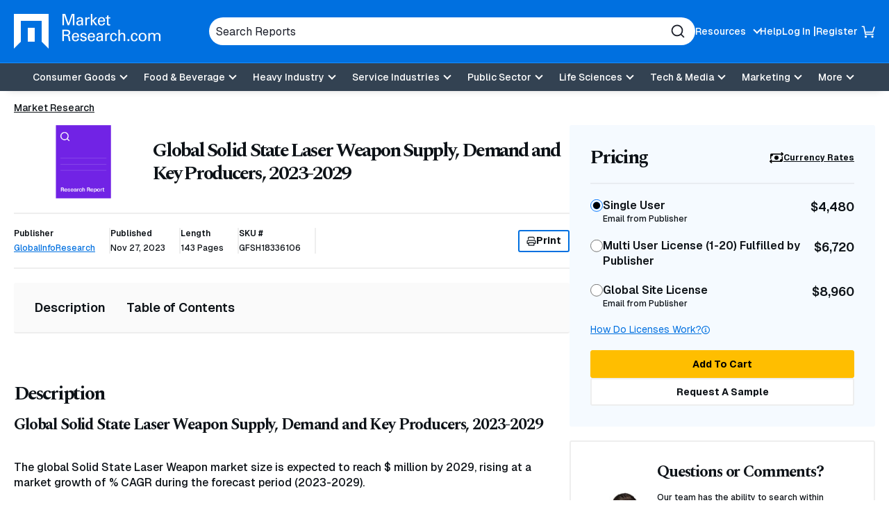

--- FILE ---
content_type: text/html; charset=utf-8
request_url: https://www.google.com/recaptcha/api2/anchor?ar=1&k=6Le_6BsTAAAAAIs1JBRiYcBjIYIwjRTBuU_rn0xQ&co=aHR0cHM6Ly93d3cubWFya2V0cmVzZWFyY2guY29tOjQ0Mw..&hl=en&v=PoyoqOPhxBO7pBk68S4YbpHZ&size=normal&anchor-ms=20000&execute-ms=30000&cb=5l6zt0cxboql
body_size: 49283
content:
<!DOCTYPE HTML><html dir="ltr" lang="en"><head><meta http-equiv="Content-Type" content="text/html; charset=UTF-8">
<meta http-equiv="X-UA-Compatible" content="IE=edge">
<title>reCAPTCHA</title>
<style type="text/css">
/* cyrillic-ext */
@font-face {
  font-family: 'Roboto';
  font-style: normal;
  font-weight: 400;
  font-stretch: 100%;
  src: url(//fonts.gstatic.com/s/roboto/v48/KFO7CnqEu92Fr1ME7kSn66aGLdTylUAMa3GUBHMdazTgWw.woff2) format('woff2');
  unicode-range: U+0460-052F, U+1C80-1C8A, U+20B4, U+2DE0-2DFF, U+A640-A69F, U+FE2E-FE2F;
}
/* cyrillic */
@font-face {
  font-family: 'Roboto';
  font-style: normal;
  font-weight: 400;
  font-stretch: 100%;
  src: url(//fonts.gstatic.com/s/roboto/v48/KFO7CnqEu92Fr1ME7kSn66aGLdTylUAMa3iUBHMdazTgWw.woff2) format('woff2');
  unicode-range: U+0301, U+0400-045F, U+0490-0491, U+04B0-04B1, U+2116;
}
/* greek-ext */
@font-face {
  font-family: 'Roboto';
  font-style: normal;
  font-weight: 400;
  font-stretch: 100%;
  src: url(//fonts.gstatic.com/s/roboto/v48/KFO7CnqEu92Fr1ME7kSn66aGLdTylUAMa3CUBHMdazTgWw.woff2) format('woff2');
  unicode-range: U+1F00-1FFF;
}
/* greek */
@font-face {
  font-family: 'Roboto';
  font-style: normal;
  font-weight: 400;
  font-stretch: 100%;
  src: url(//fonts.gstatic.com/s/roboto/v48/KFO7CnqEu92Fr1ME7kSn66aGLdTylUAMa3-UBHMdazTgWw.woff2) format('woff2');
  unicode-range: U+0370-0377, U+037A-037F, U+0384-038A, U+038C, U+038E-03A1, U+03A3-03FF;
}
/* math */
@font-face {
  font-family: 'Roboto';
  font-style: normal;
  font-weight: 400;
  font-stretch: 100%;
  src: url(//fonts.gstatic.com/s/roboto/v48/KFO7CnqEu92Fr1ME7kSn66aGLdTylUAMawCUBHMdazTgWw.woff2) format('woff2');
  unicode-range: U+0302-0303, U+0305, U+0307-0308, U+0310, U+0312, U+0315, U+031A, U+0326-0327, U+032C, U+032F-0330, U+0332-0333, U+0338, U+033A, U+0346, U+034D, U+0391-03A1, U+03A3-03A9, U+03B1-03C9, U+03D1, U+03D5-03D6, U+03F0-03F1, U+03F4-03F5, U+2016-2017, U+2034-2038, U+203C, U+2040, U+2043, U+2047, U+2050, U+2057, U+205F, U+2070-2071, U+2074-208E, U+2090-209C, U+20D0-20DC, U+20E1, U+20E5-20EF, U+2100-2112, U+2114-2115, U+2117-2121, U+2123-214F, U+2190, U+2192, U+2194-21AE, U+21B0-21E5, U+21F1-21F2, U+21F4-2211, U+2213-2214, U+2216-22FF, U+2308-230B, U+2310, U+2319, U+231C-2321, U+2336-237A, U+237C, U+2395, U+239B-23B7, U+23D0, U+23DC-23E1, U+2474-2475, U+25AF, U+25B3, U+25B7, U+25BD, U+25C1, U+25CA, U+25CC, U+25FB, U+266D-266F, U+27C0-27FF, U+2900-2AFF, U+2B0E-2B11, U+2B30-2B4C, U+2BFE, U+3030, U+FF5B, U+FF5D, U+1D400-1D7FF, U+1EE00-1EEFF;
}
/* symbols */
@font-face {
  font-family: 'Roboto';
  font-style: normal;
  font-weight: 400;
  font-stretch: 100%;
  src: url(//fonts.gstatic.com/s/roboto/v48/KFO7CnqEu92Fr1ME7kSn66aGLdTylUAMaxKUBHMdazTgWw.woff2) format('woff2');
  unicode-range: U+0001-000C, U+000E-001F, U+007F-009F, U+20DD-20E0, U+20E2-20E4, U+2150-218F, U+2190, U+2192, U+2194-2199, U+21AF, U+21E6-21F0, U+21F3, U+2218-2219, U+2299, U+22C4-22C6, U+2300-243F, U+2440-244A, U+2460-24FF, U+25A0-27BF, U+2800-28FF, U+2921-2922, U+2981, U+29BF, U+29EB, U+2B00-2BFF, U+4DC0-4DFF, U+FFF9-FFFB, U+10140-1018E, U+10190-1019C, U+101A0, U+101D0-101FD, U+102E0-102FB, U+10E60-10E7E, U+1D2C0-1D2D3, U+1D2E0-1D37F, U+1F000-1F0FF, U+1F100-1F1AD, U+1F1E6-1F1FF, U+1F30D-1F30F, U+1F315, U+1F31C, U+1F31E, U+1F320-1F32C, U+1F336, U+1F378, U+1F37D, U+1F382, U+1F393-1F39F, U+1F3A7-1F3A8, U+1F3AC-1F3AF, U+1F3C2, U+1F3C4-1F3C6, U+1F3CA-1F3CE, U+1F3D4-1F3E0, U+1F3ED, U+1F3F1-1F3F3, U+1F3F5-1F3F7, U+1F408, U+1F415, U+1F41F, U+1F426, U+1F43F, U+1F441-1F442, U+1F444, U+1F446-1F449, U+1F44C-1F44E, U+1F453, U+1F46A, U+1F47D, U+1F4A3, U+1F4B0, U+1F4B3, U+1F4B9, U+1F4BB, U+1F4BF, U+1F4C8-1F4CB, U+1F4D6, U+1F4DA, U+1F4DF, U+1F4E3-1F4E6, U+1F4EA-1F4ED, U+1F4F7, U+1F4F9-1F4FB, U+1F4FD-1F4FE, U+1F503, U+1F507-1F50B, U+1F50D, U+1F512-1F513, U+1F53E-1F54A, U+1F54F-1F5FA, U+1F610, U+1F650-1F67F, U+1F687, U+1F68D, U+1F691, U+1F694, U+1F698, U+1F6AD, U+1F6B2, U+1F6B9-1F6BA, U+1F6BC, U+1F6C6-1F6CF, U+1F6D3-1F6D7, U+1F6E0-1F6EA, U+1F6F0-1F6F3, U+1F6F7-1F6FC, U+1F700-1F7FF, U+1F800-1F80B, U+1F810-1F847, U+1F850-1F859, U+1F860-1F887, U+1F890-1F8AD, U+1F8B0-1F8BB, U+1F8C0-1F8C1, U+1F900-1F90B, U+1F93B, U+1F946, U+1F984, U+1F996, U+1F9E9, U+1FA00-1FA6F, U+1FA70-1FA7C, U+1FA80-1FA89, U+1FA8F-1FAC6, U+1FACE-1FADC, U+1FADF-1FAE9, U+1FAF0-1FAF8, U+1FB00-1FBFF;
}
/* vietnamese */
@font-face {
  font-family: 'Roboto';
  font-style: normal;
  font-weight: 400;
  font-stretch: 100%;
  src: url(//fonts.gstatic.com/s/roboto/v48/KFO7CnqEu92Fr1ME7kSn66aGLdTylUAMa3OUBHMdazTgWw.woff2) format('woff2');
  unicode-range: U+0102-0103, U+0110-0111, U+0128-0129, U+0168-0169, U+01A0-01A1, U+01AF-01B0, U+0300-0301, U+0303-0304, U+0308-0309, U+0323, U+0329, U+1EA0-1EF9, U+20AB;
}
/* latin-ext */
@font-face {
  font-family: 'Roboto';
  font-style: normal;
  font-weight: 400;
  font-stretch: 100%;
  src: url(//fonts.gstatic.com/s/roboto/v48/KFO7CnqEu92Fr1ME7kSn66aGLdTylUAMa3KUBHMdazTgWw.woff2) format('woff2');
  unicode-range: U+0100-02BA, U+02BD-02C5, U+02C7-02CC, U+02CE-02D7, U+02DD-02FF, U+0304, U+0308, U+0329, U+1D00-1DBF, U+1E00-1E9F, U+1EF2-1EFF, U+2020, U+20A0-20AB, U+20AD-20C0, U+2113, U+2C60-2C7F, U+A720-A7FF;
}
/* latin */
@font-face {
  font-family: 'Roboto';
  font-style: normal;
  font-weight: 400;
  font-stretch: 100%;
  src: url(//fonts.gstatic.com/s/roboto/v48/KFO7CnqEu92Fr1ME7kSn66aGLdTylUAMa3yUBHMdazQ.woff2) format('woff2');
  unicode-range: U+0000-00FF, U+0131, U+0152-0153, U+02BB-02BC, U+02C6, U+02DA, U+02DC, U+0304, U+0308, U+0329, U+2000-206F, U+20AC, U+2122, U+2191, U+2193, U+2212, U+2215, U+FEFF, U+FFFD;
}
/* cyrillic-ext */
@font-face {
  font-family: 'Roboto';
  font-style: normal;
  font-weight: 500;
  font-stretch: 100%;
  src: url(//fonts.gstatic.com/s/roboto/v48/KFO7CnqEu92Fr1ME7kSn66aGLdTylUAMa3GUBHMdazTgWw.woff2) format('woff2');
  unicode-range: U+0460-052F, U+1C80-1C8A, U+20B4, U+2DE0-2DFF, U+A640-A69F, U+FE2E-FE2F;
}
/* cyrillic */
@font-face {
  font-family: 'Roboto';
  font-style: normal;
  font-weight: 500;
  font-stretch: 100%;
  src: url(//fonts.gstatic.com/s/roboto/v48/KFO7CnqEu92Fr1ME7kSn66aGLdTylUAMa3iUBHMdazTgWw.woff2) format('woff2');
  unicode-range: U+0301, U+0400-045F, U+0490-0491, U+04B0-04B1, U+2116;
}
/* greek-ext */
@font-face {
  font-family: 'Roboto';
  font-style: normal;
  font-weight: 500;
  font-stretch: 100%;
  src: url(//fonts.gstatic.com/s/roboto/v48/KFO7CnqEu92Fr1ME7kSn66aGLdTylUAMa3CUBHMdazTgWw.woff2) format('woff2');
  unicode-range: U+1F00-1FFF;
}
/* greek */
@font-face {
  font-family: 'Roboto';
  font-style: normal;
  font-weight: 500;
  font-stretch: 100%;
  src: url(//fonts.gstatic.com/s/roboto/v48/KFO7CnqEu92Fr1ME7kSn66aGLdTylUAMa3-UBHMdazTgWw.woff2) format('woff2');
  unicode-range: U+0370-0377, U+037A-037F, U+0384-038A, U+038C, U+038E-03A1, U+03A3-03FF;
}
/* math */
@font-face {
  font-family: 'Roboto';
  font-style: normal;
  font-weight: 500;
  font-stretch: 100%;
  src: url(//fonts.gstatic.com/s/roboto/v48/KFO7CnqEu92Fr1ME7kSn66aGLdTylUAMawCUBHMdazTgWw.woff2) format('woff2');
  unicode-range: U+0302-0303, U+0305, U+0307-0308, U+0310, U+0312, U+0315, U+031A, U+0326-0327, U+032C, U+032F-0330, U+0332-0333, U+0338, U+033A, U+0346, U+034D, U+0391-03A1, U+03A3-03A9, U+03B1-03C9, U+03D1, U+03D5-03D6, U+03F0-03F1, U+03F4-03F5, U+2016-2017, U+2034-2038, U+203C, U+2040, U+2043, U+2047, U+2050, U+2057, U+205F, U+2070-2071, U+2074-208E, U+2090-209C, U+20D0-20DC, U+20E1, U+20E5-20EF, U+2100-2112, U+2114-2115, U+2117-2121, U+2123-214F, U+2190, U+2192, U+2194-21AE, U+21B0-21E5, U+21F1-21F2, U+21F4-2211, U+2213-2214, U+2216-22FF, U+2308-230B, U+2310, U+2319, U+231C-2321, U+2336-237A, U+237C, U+2395, U+239B-23B7, U+23D0, U+23DC-23E1, U+2474-2475, U+25AF, U+25B3, U+25B7, U+25BD, U+25C1, U+25CA, U+25CC, U+25FB, U+266D-266F, U+27C0-27FF, U+2900-2AFF, U+2B0E-2B11, U+2B30-2B4C, U+2BFE, U+3030, U+FF5B, U+FF5D, U+1D400-1D7FF, U+1EE00-1EEFF;
}
/* symbols */
@font-face {
  font-family: 'Roboto';
  font-style: normal;
  font-weight: 500;
  font-stretch: 100%;
  src: url(//fonts.gstatic.com/s/roboto/v48/KFO7CnqEu92Fr1ME7kSn66aGLdTylUAMaxKUBHMdazTgWw.woff2) format('woff2');
  unicode-range: U+0001-000C, U+000E-001F, U+007F-009F, U+20DD-20E0, U+20E2-20E4, U+2150-218F, U+2190, U+2192, U+2194-2199, U+21AF, U+21E6-21F0, U+21F3, U+2218-2219, U+2299, U+22C4-22C6, U+2300-243F, U+2440-244A, U+2460-24FF, U+25A0-27BF, U+2800-28FF, U+2921-2922, U+2981, U+29BF, U+29EB, U+2B00-2BFF, U+4DC0-4DFF, U+FFF9-FFFB, U+10140-1018E, U+10190-1019C, U+101A0, U+101D0-101FD, U+102E0-102FB, U+10E60-10E7E, U+1D2C0-1D2D3, U+1D2E0-1D37F, U+1F000-1F0FF, U+1F100-1F1AD, U+1F1E6-1F1FF, U+1F30D-1F30F, U+1F315, U+1F31C, U+1F31E, U+1F320-1F32C, U+1F336, U+1F378, U+1F37D, U+1F382, U+1F393-1F39F, U+1F3A7-1F3A8, U+1F3AC-1F3AF, U+1F3C2, U+1F3C4-1F3C6, U+1F3CA-1F3CE, U+1F3D4-1F3E0, U+1F3ED, U+1F3F1-1F3F3, U+1F3F5-1F3F7, U+1F408, U+1F415, U+1F41F, U+1F426, U+1F43F, U+1F441-1F442, U+1F444, U+1F446-1F449, U+1F44C-1F44E, U+1F453, U+1F46A, U+1F47D, U+1F4A3, U+1F4B0, U+1F4B3, U+1F4B9, U+1F4BB, U+1F4BF, U+1F4C8-1F4CB, U+1F4D6, U+1F4DA, U+1F4DF, U+1F4E3-1F4E6, U+1F4EA-1F4ED, U+1F4F7, U+1F4F9-1F4FB, U+1F4FD-1F4FE, U+1F503, U+1F507-1F50B, U+1F50D, U+1F512-1F513, U+1F53E-1F54A, U+1F54F-1F5FA, U+1F610, U+1F650-1F67F, U+1F687, U+1F68D, U+1F691, U+1F694, U+1F698, U+1F6AD, U+1F6B2, U+1F6B9-1F6BA, U+1F6BC, U+1F6C6-1F6CF, U+1F6D3-1F6D7, U+1F6E0-1F6EA, U+1F6F0-1F6F3, U+1F6F7-1F6FC, U+1F700-1F7FF, U+1F800-1F80B, U+1F810-1F847, U+1F850-1F859, U+1F860-1F887, U+1F890-1F8AD, U+1F8B0-1F8BB, U+1F8C0-1F8C1, U+1F900-1F90B, U+1F93B, U+1F946, U+1F984, U+1F996, U+1F9E9, U+1FA00-1FA6F, U+1FA70-1FA7C, U+1FA80-1FA89, U+1FA8F-1FAC6, U+1FACE-1FADC, U+1FADF-1FAE9, U+1FAF0-1FAF8, U+1FB00-1FBFF;
}
/* vietnamese */
@font-face {
  font-family: 'Roboto';
  font-style: normal;
  font-weight: 500;
  font-stretch: 100%;
  src: url(//fonts.gstatic.com/s/roboto/v48/KFO7CnqEu92Fr1ME7kSn66aGLdTylUAMa3OUBHMdazTgWw.woff2) format('woff2');
  unicode-range: U+0102-0103, U+0110-0111, U+0128-0129, U+0168-0169, U+01A0-01A1, U+01AF-01B0, U+0300-0301, U+0303-0304, U+0308-0309, U+0323, U+0329, U+1EA0-1EF9, U+20AB;
}
/* latin-ext */
@font-face {
  font-family: 'Roboto';
  font-style: normal;
  font-weight: 500;
  font-stretch: 100%;
  src: url(//fonts.gstatic.com/s/roboto/v48/KFO7CnqEu92Fr1ME7kSn66aGLdTylUAMa3KUBHMdazTgWw.woff2) format('woff2');
  unicode-range: U+0100-02BA, U+02BD-02C5, U+02C7-02CC, U+02CE-02D7, U+02DD-02FF, U+0304, U+0308, U+0329, U+1D00-1DBF, U+1E00-1E9F, U+1EF2-1EFF, U+2020, U+20A0-20AB, U+20AD-20C0, U+2113, U+2C60-2C7F, U+A720-A7FF;
}
/* latin */
@font-face {
  font-family: 'Roboto';
  font-style: normal;
  font-weight: 500;
  font-stretch: 100%;
  src: url(//fonts.gstatic.com/s/roboto/v48/KFO7CnqEu92Fr1ME7kSn66aGLdTylUAMa3yUBHMdazQ.woff2) format('woff2');
  unicode-range: U+0000-00FF, U+0131, U+0152-0153, U+02BB-02BC, U+02C6, U+02DA, U+02DC, U+0304, U+0308, U+0329, U+2000-206F, U+20AC, U+2122, U+2191, U+2193, U+2212, U+2215, U+FEFF, U+FFFD;
}
/* cyrillic-ext */
@font-face {
  font-family: 'Roboto';
  font-style: normal;
  font-weight: 900;
  font-stretch: 100%;
  src: url(//fonts.gstatic.com/s/roboto/v48/KFO7CnqEu92Fr1ME7kSn66aGLdTylUAMa3GUBHMdazTgWw.woff2) format('woff2');
  unicode-range: U+0460-052F, U+1C80-1C8A, U+20B4, U+2DE0-2DFF, U+A640-A69F, U+FE2E-FE2F;
}
/* cyrillic */
@font-face {
  font-family: 'Roboto';
  font-style: normal;
  font-weight: 900;
  font-stretch: 100%;
  src: url(//fonts.gstatic.com/s/roboto/v48/KFO7CnqEu92Fr1ME7kSn66aGLdTylUAMa3iUBHMdazTgWw.woff2) format('woff2');
  unicode-range: U+0301, U+0400-045F, U+0490-0491, U+04B0-04B1, U+2116;
}
/* greek-ext */
@font-face {
  font-family: 'Roboto';
  font-style: normal;
  font-weight: 900;
  font-stretch: 100%;
  src: url(//fonts.gstatic.com/s/roboto/v48/KFO7CnqEu92Fr1ME7kSn66aGLdTylUAMa3CUBHMdazTgWw.woff2) format('woff2');
  unicode-range: U+1F00-1FFF;
}
/* greek */
@font-face {
  font-family: 'Roboto';
  font-style: normal;
  font-weight: 900;
  font-stretch: 100%;
  src: url(//fonts.gstatic.com/s/roboto/v48/KFO7CnqEu92Fr1ME7kSn66aGLdTylUAMa3-UBHMdazTgWw.woff2) format('woff2');
  unicode-range: U+0370-0377, U+037A-037F, U+0384-038A, U+038C, U+038E-03A1, U+03A3-03FF;
}
/* math */
@font-face {
  font-family: 'Roboto';
  font-style: normal;
  font-weight: 900;
  font-stretch: 100%;
  src: url(//fonts.gstatic.com/s/roboto/v48/KFO7CnqEu92Fr1ME7kSn66aGLdTylUAMawCUBHMdazTgWw.woff2) format('woff2');
  unicode-range: U+0302-0303, U+0305, U+0307-0308, U+0310, U+0312, U+0315, U+031A, U+0326-0327, U+032C, U+032F-0330, U+0332-0333, U+0338, U+033A, U+0346, U+034D, U+0391-03A1, U+03A3-03A9, U+03B1-03C9, U+03D1, U+03D5-03D6, U+03F0-03F1, U+03F4-03F5, U+2016-2017, U+2034-2038, U+203C, U+2040, U+2043, U+2047, U+2050, U+2057, U+205F, U+2070-2071, U+2074-208E, U+2090-209C, U+20D0-20DC, U+20E1, U+20E5-20EF, U+2100-2112, U+2114-2115, U+2117-2121, U+2123-214F, U+2190, U+2192, U+2194-21AE, U+21B0-21E5, U+21F1-21F2, U+21F4-2211, U+2213-2214, U+2216-22FF, U+2308-230B, U+2310, U+2319, U+231C-2321, U+2336-237A, U+237C, U+2395, U+239B-23B7, U+23D0, U+23DC-23E1, U+2474-2475, U+25AF, U+25B3, U+25B7, U+25BD, U+25C1, U+25CA, U+25CC, U+25FB, U+266D-266F, U+27C0-27FF, U+2900-2AFF, U+2B0E-2B11, U+2B30-2B4C, U+2BFE, U+3030, U+FF5B, U+FF5D, U+1D400-1D7FF, U+1EE00-1EEFF;
}
/* symbols */
@font-face {
  font-family: 'Roboto';
  font-style: normal;
  font-weight: 900;
  font-stretch: 100%;
  src: url(//fonts.gstatic.com/s/roboto/v48/KFO7CnqEu92Fr1ME7kSn66aGLdTylUAMaxKUBHMdazTgWw.woff2) format('woff2');
  unicode-range: U+0001-000C, U+000E-001F, U+007F-009F, U+20DD-20E0, U+20E2-20E4, U+2150-218F, U+2190, U+2192, U+2194-2199, U+21AF, U+21E6-21F0, U+21F3, U+2218-2219, U+2299, U+22C4-22C6, U+2300-243F, U+2440-244A, U+2460-24FF, U+25A0-27BF, U+2800-28FF, U+2921-2922, U+2981, U+29BF, U+29EB, U+2B00-2BFF, U+4DC0-4DFF, U+FFF9-FFFB, U+10140-1018E, U+10190-1019C, U+101A0, U+101D0-101FD, U+102E0-102FB, U+10E60-10E7E, U+1D2C0-1D2D3, U+1D2E0-1D37F, U+1F000-1F0FF, U+1F100-1F1AD, U+1F1E6-1F1FF, U+1F30D-1F30F, U+1F315, U+1F31C, U+1F31E, U+1F320-1F32C, U+1F336, U+1F378, U+1F37D, U+1F382, U+1F393-1F39F, U+1F3A7-1F3A8, U+1F3AC-1F3AF, U+1F3C2, U+1F3C4-1F3C6, U+1F3CA-1F3CE, U+1F3D4-1F3E0, U+1F3ED, U+1F3F1-1F3F3, U+1F3F5-1F3F7, U+1F408, U+1F415, U+1F41F, U+1F426, U+1F43F, U+1F441-1F442, U+1F444, U+1F446-1F449, U+1F44C-1F44E, U+1F453, U+1F46A, U+1F47D, U+1F4A3, U+1F4B0, U+1F4B3, U+1F4B9, U+1F4BB, U+1F4BF, U+1F4C8-1F4CB, U+1F4D6, U+1F4DA, U+1F4DF, U+1F4E3-1F4E6, U+1F4EA-1F4ED, U+1F4F7, U+1F4F9-1F4FB, U+1F4FD-1F4FE, U+1F503, U+1F507-1F50B, U+1F50D, U+1F512-1F513, U+1F53E-1F54A, U+1F54F-1F5FA, U+1F610, U+1F650-1F67F, U+1F687, U+1F68D, U+1F691, U+1F694, U+1F698, U+1F6AD, U+1F6B2, U+1F6B9-1F6BA, U+1F6BC, U+1F6C6-1F6CF, U+1F6D3-1F6D7, U+1F6E0-1F6EA, U+1F6F0-1F6F3, U+1F6F7-1F6FC, U+1F700-1F7FF, U+1F800-1F80B, U+1F810-1F847, U+1F850-1F859, U+1F860-1F887, U+1F890-1F8AD, U+1F8B0-1F8BB, U+1F8C0-1F8C1, U+1F900-1F90B, U+1F93B, U+1F946, U+1F984, U+1F996, U+1F9E9, U+1FA00-1FA6F, U+1FA70-1FA7C, U+1FA80-1FA89, U+1FA8F-1FAC6, U+1FACE-1FADC, U+1FADF-1FAE9, U+1FAF0-1FAF8, U+1FB00-1FBFF;
}
/* vietnamese */
@font-face {
  font-family: 'Roboto';
  font-style: normal;
  font-weight: 900;
  font-stretch: 100%;
  src: url(//fonts.gstatic.com/s/roboto/v48/KFO7CnqEu92Fr1ME7kSn66aGLdTylUAMa3OUBHMdazTgWw.woff2) format('woff2');
  unicode-range: U+0102-0103, U+0110-0111, U+0128-0129, U+0168-0169, U+01A0-01A1, U+01AF-01B0, U+0300-0301, U+0303-0304, U+0308-0309, U+0323, U+0329, U+1EA0-1EF9, U+20AB;
}
/* latin-ext */
@font-face {
  font-family: 'Roboto';
  font-style: normal;
  font-weight: 900;
  font-stretch: 100%;
  src: url(//fonts.gstatic.com/s/roboto/v48/KFO7CnqEu92Fr1ME7kSn66aGLdTylUAMa3KUBHMdazTgWw.woff2) format('woff2');
  unicode-range: U+0100-02BA, U+02BD-02C5, U+02C7-02CC, U+02CE-02D7, U+02DD-02FF, U+0304, U+0308, U+0329, U+1D00-1DBF, U+1E00-1E9F, U+1EF2-1EFF, U+2020, U+20A0-20AB, U+20AD-20C0, U+2113, U+2C60-2C7F, U+A720-A7FF;
}
/* latin */
@font-face {
  font-family: 'Roboto';
  font-style: normal;
  font-weight: 900;
  font-stretch: 100%;
  src: url(//fonts.gstatic.com/s/roboto/v48/KFO7CnqEu92Fr1ME7kSn66aGLdTylUAMa3yUBHMdazQ.woff2) format('woff2');
  unicode-range: U+0000-00FF, U+0131, U+0152-0153, U+02BB-02BC, U+02C6, U+02DA, U+02DC, U+0304, U+0308, U+0329, U+2000-206F, U+20AC, U+2122, U+2191, U+2193, U+2212, U+2215, U+FEFF, U+FFFD;
}

</style>
<link rel="stylesheet" type="text/css" href="https://www.gstatic.com/recaptcha/releases/PoyoqOPhxBO7pBk68S4YbpHZ/styles__ltr.css">
<script nonce="H-mLK2Uj_Czh6U_fx_ko6A" type="text/javascript">window['__recaptcha_api'] = 'https://www.google.com/recaptcha/api2/';</script>
<script type="text/javascript" src="https://www.gstatic.com/recaptcha/releases/PoyoqOPhxBO7pBk68S4YbpHZ/recaptcha__en.js" nonce="H-mLK2Uj_Czh6U_fx_ko6A">
      
    </script></head>
<body><div id="rc-anchor-alert" class="rc-anchor-alert"></div>
<input type="hidden" id="recaptcha-token" value="[base64]">
<script type="text/javascript" nonce="H-mLK2Uj_Czh6U_fx_ko6A">
      recaptcha.anchor.Main.init("[\x22ainput\x22,[\x22bgdata\x22,\x22\x22,\[base64]/[base64]/bmV3IFpbdF0obVswXSk6Sz09Mj9uZXcgWlt0XShtWzBdLG1bMV0pOks9PTM/bmV3IFpbdF0obVswXSxtWzFdLG1bMl0pOks9PTQ/[base64]/[base64]/[base64]/[base64]/[base64]/[base64]/[base64]/[base64]/[base64]/[base64]/[base64]/[base64]/[base64]/[base64]\\u003d\\u003d\x22,\[base64]\\u003d\x22,\x22ajTCkMOBwo3DrEXDnsKdwoREw7rDsMOeKcKCw60Qw5PDucOCaMKrAcKLw7/[base64]/GMOxwpTCpHXCkcO1dsOJJ2LDpSAZw4nCol/DvEY8w6FzQx9yeQtAw4ZGXzVow6DDug1MMcO9a8KnBT5BLBLDk8K0wrhDwqTDv34Qwp7CgjZ7GcKVVsKwTnrCqGPDhsKNAcKLwrvDmcOGD8KVYMKvOycyw7N8wp/CmTpBfcOUwrA8wojCncKMHxTDtcOUwrlHEWTClBt9wrbDkWLDkMOkKsOaTcOffMOIFCHDkUwhCcKnVMO5wqrDjWxNLMONwoNSBgzCj8OhwpbDk8O/LFFjwrfCkE/DtjgHw5Ykw7ZXwqnCkhgOw54OwpZnw6TCjsKCwrtdGwN0IH0SL2TCt2rCmsOEwqBWw5pVBcO6wr1/SAJYw4EKw7XDj8K2wpRXDmLDr8KQJcObY8Kpw6DCmMO5OH/DtS0aEMKFbsO0wpzCuncMFjgqJ8O/R8KtO8KWwptmwo/CkMKRIRPCpMKXwot0woILw7rCqHoIw7suXxs8w7zCtl0nBWcbw7HDoXwJa23DrcOmRyfDhMOqwoAZw5VVcMOLfCNJX8OIA1dMw5VmwrQJw7DDlcOkwrwHKStXwoVgO8Orwp/Cgm1FRARAw6cvF3rCucKuwptKwpYBwpHDs8KWw7kvwpphwrDDtsKOw5rCnlXDs8KaXDFlC2dxwoZtwpB2U8OFw6TDklUOEgzDlsKxwpJdwrwSRsKsw6tgfW7Ckz1twp0jwqvCtjHDliknw53Dr3zCtyHCqcOVw7o+OTw4w61tPMKgYcKJw6HCoF7CsyTCuS/DnsORw73DgcKaX8OtFcO/w4JEwo0WLXhXa8OkK8OHwpsqU05sDWw/asKnJWl0YhzDh8KDwqYgwo4KKQfDvMOKR8OZFMKpw6jDq8KPHA9Sw7TCuyxswo1PMMK8TsKgwrvCpmPCv8OQXcK6wqFPdx/Ds8O8w7Z/[base64]/[base64]/DkH5SbMKfT8ODaHR/ccOWw7c4wqojEUHDicO2fgpKBsKTwpbCpDJ5w59QDFoTZVLCgTrDkMKIwpbDn8OcKD/[base64]/DgWoqw4vCgyQdPcOPwrdXw4/DgcOFw7PCjMKNccOewpPDjl8vw71Lw4xIX8KYOMK0w442CsOvwrQmwolAbsKVwogXGC3DscOXwpA4w747QsK+f8ORwrTCiMO7Yi54ViXClF/CvhLDscOgBcOnw4jDrMOZMARcOD/Di1lVEQ4jKcKww7hrwoclVjBCGsOMw5wLe8OEw4xVSMK7woM+w7vCg3zCpxRwT8KSwo/CvcK8w4bDhsOiw6PDjsKnw5/[base64]/CosOdw7Icw4zDu8KJw4rDtWdEXnLCrCUlwpvDp8OYMB7Cu8O0S8KbIcOUwp/DqypEwofCtHcuPmXDjcOGZkhrRykZwpdVw5VcGsKoX8KcTQktNynCq8KqVhkJwo8nw5ZGOcOna3cEwrzDvCRjw4XCtVBLwpnCksKhUjtCYWE0NSMwwqbDksOMwpNqwpLDu2TDr8KjJMKZBk/Dv8KGe8OUwrLDlxPCs8O2EcK0akPCiCfDjMOQJSPChgfDnMKWcsOsNgg0YGIUBCjCisKlw60CwpN9Bjdtw5rCgcK0w4rCsMK4wpnDkXI7fMO3YiLChRYaw6TCpcOxEcOzwofCvFPDl8KXwqUlQsO/wrnCssOhWRlPc8KWwrjDoXEeYB9xw5rCkMONw68GdRvCicKdw5/DpcKOwpPCjBo8w5VLwq3DhjzDnMOOWl1zJ2EFw61kb8KRw5QpTWLDisOPwrfDtgF4F8KKHsOcw4gaw5U0JcOOEx3DtSo9IsKTw75dw44EeHM7w4A4Yg7CqhzDosOBwoZRGMKPTGvDncOAw5zCuwnCl8Oxw4vCpsOsXcOkIk3CmcO/w7DCgBUtYWXDo0zDmzvCrcKafgZxW8KTYcOfHC17BCkUwqleSRPCrVJdP3hrL8OYcR/[base64]/DnijCkMOAAgERw5M+PkZew4TDkMOVI0TCm2ovUcKyOcKaD8KLTcOEwoxOwpfChQs4IGHDslDDll/DgztPV8KjwoBxDMOfJXcJwp/[base64]/DtMO6TMO1w6FrDgo6RFLDqsO/bG3Dn2Npfxd0Ag/CqX/Cp8OyL8O9PcOQCFfDvWvClh/DiAhjwog+GsOOGcOew6/CiXcQFEbCm8KGazNDw5MtwqIAwqVkWBovwqkUCFvCoBrCkEJbw4bCvsKMwp8bw6DDrcO9RncXTcKDUMOUwrpwbcO7w5xEJV8/[base64]/[base64]/DgMKDYMKNCERtZCgRKcKlwrrCl27CpsOFF8Ofw4PCgEXDnsOXwpI9w4Mpw6AcBsKkABnDg8K2w5bCpMOcw688w7MpLwbCsXYbRcOPw7bCv33DocKcd8OnN8ORw5t+w6/DvQHDlkp2fcKvXcOrNUd9MsKuYsOywoQ1acOgYlfDncK9w4bDu8KRW17DoFdRfsKBMV/DscODw5Abw5dvOHclSsK/KcKXw4HCocKLw4vCtcOjw53Cr0PDsMO4w5xtAyDCvBbCvcO9XMOyw6HCjFJew7HDsxhXwrfDqXzDvhc8ecONwogaw6pJwoDDpMOfw7TDpi1eRH3Dt8K/XRoQVMK0wrQITmLDicOkwoTCnEZpw7cpS38xwqQbw4TCn8KGwpwAwqrCpcK0w65jwr1hwrFBLBzDsj5MYyxtwpQJYl1IGMKNwqfDsiN3SlFkwqTDlsKYdBooBwUfwqjDj8Oew7HCh8O9woYww5DDt8OjwoRQesKmw5/[base64]/wrHDt8OAACoeViszw5Yaw6VAIsOUXMK9wox2CcOLw7Aow4JQw5LCnHE9w6Qiw6EqMXg3worCrg5uR8O4w5p2w6oIw7dxY8OXw4rDvMKPw4V2U8O3NmvDqnLDrcOTwqTCs0vCumfDpsKQw6bCkSfDpgXDljjCscK2w5nCrcKeB8Kjw5V8O8K7O8OjEsK/fsONwp1Nw4JCw5XCkcK0w4NnEcKEw7jDuDBgfsKrw7pnwooyw4Zrw7QwUcKNFMOGWcO/KjQKaQY4WgHDtwjDv8OdEMOPwoNrbSUjO8KEwr/CoTXChH0QL8O7wq/CkcO4woXDq8KFJsK/wo/[base64]/CgHPDqsOpEwhjw6LCpcKbw5TCnCbCncKAeMOww6FtwrsYfDZpcMKtw4zDlMOzwoLDmMK/O8ObTirClBoEwrnCtcO+P8KNwpFzw5t9P8OOwoBjRWDDocODwq9AVMK4ECHCtsOOVzo0VHsZSEvCum10K0jDrcK8NmVdWMOsasKGw5XCok7DlMOAw6oZw5bDhT/[base64]/Dv8K/I8Obw6EOLcO2VC7DtXzDkMK3SMO0w7PCqcKdwrRGZCMRw4gUb3TDosO/w6EhDQrDo1PCnMKswoR5fhMAw6/ChV15w50cfXLDicOPw6LDg14Uw60+w4PCqi/[base64]/ChRjCpsOLfMKMFcKEw5w1wotkJV9/M3LDqsO8GT7DqcOwwpbCpsOTIUcHT8K8wr0nwovCuUx5aQFDwpYfw6Evfml9ZsOdw4Y2bnLCrRvDrAILw5DDisOSw6ZKw6/DmFwVw6bCnMOnOcO4HD5mWmg5w5rDjTnDpEdmVU3DncOmQsKQw74kw4ZZOsKWwr/[base64]/CpiV9wqc3egnDrsKYCcOCbcKpwoFawq7CojZzw6XCrcKHO8OuLifCq8KFwoFfLhLDjcOzGF89wplVfcOrw6UVw7bCqT/CgTHCgjvDoMOmP8KmwrvCqgTDiMKIw7bDp1xkD8K0DcKPw6HDnWfDmcKlecKbw7nCksKZDV5TwrDCuWLDqE/CtDdrf8KjL24pO8Kuw5HDu8KlYxnCnyjDjG7CjcKFw6VSwr0yYcKMw6jDksKKw5EYwoFpGMOQKUNVwq4tbF/[base64]/McOrw5rDi1TDpcKgw7dHw6fClcKLR8OxaXXCj8Knw6PDr8K2D8OYw5fCrsO+woAVwrBjwpVXwqrCv8Otw7xFwqfDtMK1w5DCswJiOMOwXsOYaWjDkk8sw5HChlwSw6/DpQtXwoYEw4DClwLDgkR6EsKIwpoYNsOoNsK/A8K4wq0iw4XCqC3CocOcT1E8DSPDvkXCrXxHwqp4QsOuG3pZSMO8wq/DmnNQwrhbw6TCtSl1w5fCr0M+ekHCvMOUwo06U8O7w4fCpcODwrp/FlPDtEczAm4pBsOjCU9HWHzCjsKbS3lUcFxFw7XChsOyw4PChMO9Z3E0McKVwo4CwrAdwpfDlcKOZA3DvxwpRsO5dWPClsKGM0XDu8ODesOuw4Fsw5jChSDDjE/CsSTCoEfCkUbDusK6EB4Pw41vw6YiVcOFWMKuMjMJZBLCnA/DvhbDkyvDvWbDk8KxwpRRwqXCpsK8HEnDrhzCvsK2GAfCo2/DncKqw4s9E8K6HUFlw4LCo3/DmzjCucKvVcORwrbDv3s2WX7DnA/Dg2DChCwOJyvCh8OFw5wJw5bCu8OodRnCvmZ7PHXClcK3wr7DmBHDp8KARFDDqMOzPWBWw4hNw4zDucKRbl/[base64]/CtsO6w6nCvxHCt8OzH1/CgMO8w50Wwr3DniLCncOFNcO8w68nKUUdwpTChzBtajnDrAgidDI7w4wkw5PDsMOzw6oyEhEhFTA/w5TDpWfCqUIWb8KWEgjDj8OwciTCvwPDosK2Zx1BV8Ktw7LDoXgaw5jCn8KKdsOGwr3Cm8Oqw6JKw5LCs8K0BhjCoF1AwpXDmsOew6s6WxrDhcO0dsKcw685CMOPw4PCj8Oiw47CtcOtNcOLw4vDiMKlMTMZcVFAAFVVwqZgTEM2Ll93PsKmbMKbXGvDiMOaCQM9w7/DrS7Cv8KyAMO6AcO+woDCqEkwUHFAwotSJsKwwo4nE8O2woDDl3/[base64]/DqMOmwoU+wobCo8O/[base64]/dcOhw6PDkADCssOVwq7Dn0dnCWXCqMOTwrTCisOXwrzCrQl+wqXDvMOdwo9xw5wHw4E7G34Fw6LDhsKPGybCmMO6f3fDoxnCkMOlIRNmwo8Vw4lYwo1PwojDgw0/w7Q8A8OJw7Ycw6TDn19+Y8OWw6XDu8OHJsOpKg11cWlDcDHCl8OMTsOtEMONw703NMOTCcOsfsOYEsKNwrrCsAzDnjtDRx7CmsKuUjDDocOGw7nCh8OHfhfDmsO7UB9ZHH/DomQDworDt8K0d8O0XsOGw4XDjyfCgCp1w7/DpcOyAC/[base64]/wrVHIsOpwonDiVTCnsOiw7nDvcOvwpcYw70mWWLDvkxEw5N5w71sWh/CiStsG8OtRUkuSQjChsKSwqvCpCTCrMO4w75fOMKcLMK5wq06w7PDnsKkc8KKw6syw44Zw4lcbXXDuC1iwqwPwpUfw7XDsMO6DcOdwofDlBYgw60daMO4RxHCuS9Nw4MRe1lmw7PCj0R0cMKpbcKRW8KCCcKHRBjCtSzDpMOxHsKGCk/Cq3zDusK2CcOPwqdVW8Kya8K4w7HCgcOUwow6XsOIwqfDgyPCscOkwqbDn8OFOlYSNAPDj27CvykPL8KvGRLDs8K2w45JaAwCwpfDusKLdy/Dvl5iw7PCiDBicsKuW8O1w5FUwqR8Yi04wqLCjirCjsKbKWYoRhwcDk7CpMKje3zDh3fCpRo9AMOew57CnsK0KBF/wqw/wpHCsSgTVGzClTs0wq97wp9nVwsRGsOrwqXChcK5wp1hw5DCscKNJAHCvMOiwohswoDCkmPCpcOKFj7Ct8Khw6UAw7Qiw4nCgcOvwpkFwrLChkPDvMOww5BEHiPCnsKLSlfDhGcRZBnCuMOodcOmd8O/wpFZKcKawoxMWjRKIRrChzgEJgtiw5FUf1Exdmd1Kj5mw6g+w51SwooewrzDozMQw6cLw5VfecOSw4FeBMK2IcOiw68qw48KNAlowqpBU8Kow6ZvwqbDgG04wr5hQsK8ITwYwpbDrcODccOtwoowAjwZP8K7O3LDuT99w6nDo8OkFSvDgyTCtcKIC8K8R8O/[base64]/Dr8Ocw6Eew4gGLsKhwo4Hw5JaI8OwwprDmnjCi8OEwo3DqMOGT8KMccOQwpMdIMOTWsOoX2bCrMKyw4DDig3CncK9wqUswrnCnsK1wofCkHpswqXDmMOEGcKGZ8O/PMKEJMO/w7dPwqDCisOEw4nCjsOgw5zDu8OHQsKLw64hw71eFsOOw6sCwqTDrjwPBXZUw6VBwo4rCCFdW8OfwobCocKIw5jCozTDqiw4JMOYQsOAZMO1w7PCisO/[base64]/[base64]/O13Dj8OWHW7CicORwrlEeMKRwqfDmcOoYMOHSsKqwozCo8K7wpDDiBdzw5vCrcKrR8K3ScKjIsOyCGzDik7Ct8OkSsO/OiNbwptEwrHComrDuWwKWMK1FnzCiWsPwr5tFkfDoQXCrFbCgXjDl8OBw7TCmsOJwqXCjBnDvn/[base64]/IcOnw7vCuMKswrXDhRgMw4PDs3o1BcOeDcKUfsOIdMOUEyhdS8OSwojDocOrwpXCg8K7e2lUUMKTR3F/w7rDocKJwoPDmcKjIcOzHQRKbDY2N0NtVMOMZMOIwofCusKuwo4Gw4jCkMODw4FcQcOjMcO5bMOqwos/wprDkcOMwoTDgsOaw6EdF0XCiHzCu8O5CmHCtcKzwojDhmfDqRfDgMKKwoIkesOXQsOvwoTCqQPDhy1Kwp/Ds8KqScODw7rDv8OUw7p+P8Ogw5jDuMOAC8KOwpwUSMOXdlHDicKkwpDCkDUiwqbDpsKvOhjDuVnCocKxw71Gw7x2PsKjw5hbUMOTeUjCtcKxBE3DrHvDhQRQbcOka0XDow/CsTjCoSXCiVjDl1wDCcKjfMKewqXDqMO0woLDjivDvVPCrmzCk8Kkw4spMRXDkxDCqTnCkcKGM8OYw6pZwoUBesK3cnZMw6ZYU0NLwo3ChcK+JcK1Dg/[base64]/wpYlwrcHwpLDn10ew48xwo4aw5xjw5Zqwr7CrsKINFDCiXEqwrheXSIHw5jCicOHHMOrcU3Dh8OSYMKmwrzCh8O/[base64]/w6LCjMO3w5bCgMOKwoBLeBRGwozDlWXCoiVUScKTfMK4wrjCpsOHw48RwpPCscKCw4UrTiUJKQJPwrNvw4PDmsOPQMKEHgHCscOawpzDpsOpCcOXf8O4OMKCdMO/ZibDmCTCgQzClHHDgsOFKTzDrFfCkcKBw4MowrrDuyZcwo/DnsO3ScKEUF9mdHEJw4NDa8KgwrzDgFkBIcKVwrwVw7c+MS/Cl1BdVT8IBmXCgkNlXD/DlSjDlXRSw6HDoDEhwozCscKRcEZKwr3DvsOsw55Xw5lww7ptWMOnwq/DsSTDh1fCpF1+w6rDkkPDsMKJwoQKwosaaMKcwr7CuMOrwpo0w4cpwpzDsEjChRduGy3DlcOpw5PCg8KHEcO8w77DsFrDv8O3csKkK3Nlw63ClcONGXt9d8K6fhMewrsMwo8rwroVfsOUElLCr8KMwrg2F8KlZhVEw7Z1wpHChEB/JsOIUBfCgcKCaXjCn8OsTylpwpcXw4caRsKfw47CisORIsOhQyElw6LDvcOewq4vbcObw40nw6HDk31KfsOWKHHDlsODLgLDlFDCj0TCj8K6wqHDt8K/BGPDksOtK1QdwoV4UB9Pw6xablvCqzbDlBQXNsO+ecKDw4/Dj2XDusKLw5jDvFnDs0HCqFbCpMOow4Vuw74BCEUOfMKGwojCtSPCkMOTwpjDtjteAm5kSiHCmE5Xw5rDq3tLwrVRA2PCrsK3w6DDpMOATkLCpQjCl8K6HMOpeUMLwr/[base64]/DrUrChB4PZxNqIMKrHMO+L8O9XMKEwpoCwqnCnsOwL8OnaQPDkT4cwrEzYsKJwoLDucKxwpAgwoB4O37CrVzCsyXDpEzCsgJNwpgKADcGO0p7wpQ3fcKPwrbDhGLCo8OSIGrDhgzCuyvDgFtSZhwjHgdyw7V8UcKuUsOIw4FeV2LCnsOVwr/[base64]/NcOSw7chWEtkXS7DlMOXQMO9d8KvF8OKw5w+wqZUwpnClcK4w64RIWnDjsKSw5AOf1HDq8OZw7bDjcO0w7N8wqBDRWbDiCvCqH/CpcOXw5PCpCEnc8O+wqLDr2BqCz/CnjoJwqZmFMKqTFxdSlnDqmRtw6tAwo3DilXDh1MmwqdZCE/CgWfDisOwwrpAd1nDpMKaw6/ChsOXw5And8OeYi3DuMOLASZFw5wTdTsxWcOMIsOUBkHDug06fkvCiG4Ow6FzIELDusO+KsO0wpPDuXHDjsOEw6jCocKXGRg2wpjCusKXwr59wpJwHcOJMMOQYsO2w6wrwq/DuTPDr8O0OCrCjE/CuMKPRwbDgMOPc8Orw4zCi8OFwp0NwqN0TnHDicOhFQU+wq3CjE7Ckl3DgXJ1KHJzwqnDowphB2/CiVPDnsOiLSpSwrZTKyYCdcKtW8OqEFnCmVvClcOvw7Afw5tqa1Mpwrogw6fDpV/ClVo0JcOmH3gXwr9GT8KXEMOYwrTCvTltw65Ew6nClRXCsE7Do8K/P3/DrnrCpEl3wrkyBBbCkcOMwrkMPsOzw5HDrHHCjnDCiiVxfsO3L8O6TcOpWBATNSZVwqEJw4/DsggMRsOZw7XCtsOzwqoqc8KTLsKNw7JPwox4BcOaw7/DizfCuiHDtMOKN1TDqMKoTsKlwrDCrDEpHU3CqR3CuMOhwpIgGsOKbsKswpd8wp9KRUjDtMKje8KRdF1Lw7nDpQ0ew7p7SX3Cggh1w4F/wrBww5s6EQnChjHCg8ONw5TCgsOFw5jDs07Cr8OVwrJiwoxhw7cja8KcaMOGYsKsWgjCpsOtw7TDoS/CuMK/woQEw4LCilvDmsK2wojDtsOBwpjCuMO/[base64]/[base64]/CoMKGwpfCssOLwrNzX3oVHEd2XkczPsOCw5TChFbCnk4+wqZ+w63DmcKwwqMbw77CtMKHaA8aw6U2b8KMbR/[base64]/[base64]/DhMOwZ8OBcgPDplbDnRvDssOYw4LCh8O8wp0WwpQzw7bDrWPCu8O+w7fCn3vDisKZCGoUwpgTw6ZLWcK0woYJcMK6w7fDi27DsFrDlw4Lw6ZGwrTDhzrDu8KPQcOUworCs8Kmw5IVCz/DjQpawp5OwpVSwqJTw6N9BcO0AAfCmcOPw4fCvsKKdWBVwpdxWRN+w7fDoTnCtiE3XMO7FEbDuF/ClMKWwp7DmyMhw6rCmcKnw58rf8K/wo/DnDzDik/DjjBiwqnDv0PDgmkGLcOWEcKTwr/Dpj/DjBbDtcKdwqx6woQMNMO4w4RFw4UrXMK8wp4iNsOpbANrMcOoIcOeCjB7w6ZKw6XCicOGw6dAwo7Ct2/DozFMa0zDkT7DgcOmw6lXwq3DqRXChxg9wpvCpMKjw67DrwZOwpXDnmvDjsOgeMO3wqrDhcKxwqDDlW8ZwoFaw4/Ct8OyG8KfwrvCoSYSEA9xTsKBwq1KYzotwoRTYsKUw7TDocO+Gg7DisKbVsKNVsOEGVELw5TCqsKwUV/CoMKlF2/CssKRYMKSwokCZhrCisK6w5bDmMOeQMOuw5AYw5ViXggKZEVKw6DCo8OdQ0BmHsO1w4/Cg8OzwqNhwp/[base64]/CsUFYwqJubg3CssObbcOpwphEw4nDkBB/[base64]/Dh8Kpw4LDhsKQUMOcAsObw4V0wqtHXWvCkjc9CFELwqDDsSVNw7jDm8KZw6U1HQ9CwpfDs8KXHX/CicK4IsKgCgrDv2gKCxzDmcOSc1pvP8K4Mm3Dj8O1K8KSWA7DvHdLw5DDhMOnB8OOwp7DjAPCocKrT2rCt0hawqVIwolHw5tufcOXJVMKUBo+w5gHCD/DtMKFWsOJwrjDmMKQwrhWBwjDkkfDpnpBfAvDpsO9OMKxwrETUMK2b8KsRMKdw4IsWTsNbRPClMKGw5Q1wqDDgMKbwoIuw7V+w4VLQ8Orw40mQMKMw60nG0XDhR5CAA3CqUfCpAE4w5fCuU/Di8Kyw7bDjDkMb8KXTGcXV8KlQsO0wozClsOVw4cvw6PCv8OKWFHDhF5FwprDknt4fcKzwqxowrnCkH7CggdoUDpgw53DtsOAw4M2wrYkw4vCnMKlGS3DtMKvwrs+wqMEF8OGTRfCt8O/wqLCk8OUwrvCv2ECw6bDpxA/wr0yVR3CosOPOC9dXg04O8OeScO9HDVbGcKzw7bDkzFqw7EIFErDg0hgw6XCiVbDp8KIITZxw63Cv1tZwqTCqV5BOXLDhRTCnSnCk8OVwqPCk8OjcWPDuQfDocOuOBh3w73Cg3d7wpUyV8K4KsKzSxdhw55IQcKHAEQgwrEqwq/DqMKHPcOCXynCvybCl3DCqUTDhMOLw43Dh8OiwqREM8KDISRzbEkvMjHCjEzDmDDDilPDmXhZBsKkMMOCwrHCgR7Ds1nDlsKTWT3DhsKAC8O+wrnDuMKTVcOhKMKIw40tPElyw4LDlGPCvsKWw77CixHChXnDlClrw6/CtcOWw588UsK1w4TCjR3DhcORMybDtMOwwromUmNTCMO/PXA9w5NzWsKhwr3CssKtcsKOwonDpsOKwq7CnCszwoJDw4Vcw6XDu8O+H0rCsAbDuMO0dyVIwo9JwqJUDcKTajI5wp3Cr8Omw7QXLgQ7QMKrWsKmVcKKZBwfwqBbw7d/[base64]/w7cwwr5rPUxuCTojw6sJcsKUw5bDsAc3TyLCuMKCdUHDvMOMw5xWAzhEMHbDg0LChsKWw4nDicKlAMOfw4MXw4DCt8OIP8OfWsO/[base64]/[base64]/CtUl7wrvCvcK4wpZvwojDo23DrMKwYsOSw7pswrjCuQHCt2JLaT7CnMK1w5huCmvCqGXDkcKjWRrCqQIHYjjDoCPChsKSw4ARHzsaPsKqw6XDpkABw7DCjsO7wqkBwodgwpIRwowmacOawpPCjsKEw6UPPyJVfcKqJ2jDkMKwKMKJw5kvwpMLw50AGlJ/w6PDssORw7fDnwlzw7xwwodjw6gvwpHCtHbCoQnDu8K1TQ3CocOBfnTCqsKrP3fDmsOxb3xXTXx/wobDuBIewoE0w6lpw6s6w7BSXwzChHs6O8Oow4/ClcOiOcKfUwnDoX83w6YuwovDt8OXbkRuw43DgMKtHF3Dp8KUw6LCuE/ClsKQwpdZasOIw7FFIDrCr8K7w4TDsQHCkXHCj8OqWibCsMO4XSPDh8KAw4s/wq/[base64]/DgsOfwpM5FMKGw7LCksKPw4BrfMKJecOVMEPCkGbCr8Kaw5xaRcKQHcKow7cPCcK7w5DDmlUkwrzDtAvDqS0gOBkRwrgtbMKfw7/DglbDqMKqwqLCiwwkLMKHRsKbOF3DoDXCgBYrCSnDlQ1hLMO1UFHDisOIw45UKGnDk33DsxTDh8OXQcK9ZcKSw5rCo8KFwqAnL2xTwp3Cj8KBEMOLJjY3w7IuwrLCiiACwrjCqcKrwojDpcOrw7NPUG4tDsKSfMKDw5bCoMKpLhjDn8Kuw6UAe8KIwoZTw7cDw7/CjsO7FsKsCU1rUsKoRRbCt8KnIm1VwoMPw6JMUsOSTMOSYElBw7Eawr/[base64]/bsKYfjbDpF9XwqAqwp5NSCpuQ8KiYcKywrxjWsOVbsOLZgYrwo/DtgDDqMOMwpZwETgkUgBEw7vDjMOSwpTCgcOIDT/[base64]/CjsK8w73CvcOdw5PCqsODw6kAwox9w5nCk8OowpnCncOBw4IKw7nCokjCsXhYworDv8KXwrbCmsOCwpHDmsOuEE/CjsOqYU0kdcKIK8KuXi7ChsOTw6dJw57Cm8OXwp3DvktZbsKrPsK9wq7Ch8O9NhvCkEBZw6PDm8K0wrfDp8Kiw5Itw4EkwoLDmcOQw4TDpcKACMKJQSTDncK3UMKOXm/CncK4DHDCt8OYA0jCucKpbMOEYcOMwo4mwqQWwqFNwpHDuzvCtMOkTMKow6PDuVTCnjo5VBPDqHpNKm/DrGXCtUDDsG7CgMK/[base64]/Dky/[base64]/w6/DhcO5UGtdw5nDoRAMejR0c8K/w51dTcOUwqPCnF/DkhV0KcO3GRvCp8OkwpfDqcKTw73DnkYeWSczEzV2RcK+w6ZbH3bDlsKRXsK3aSDDkBjCmSLDlMOmw7DCvXTDhcKVwpzDs8OFKsOzYMOIFErDtEIDKcOlwpPCl8KIwo/DgMK4w750w74rw5DDjcKnesONw4zCrmjCpMObf1PDocKnwqcBaV3CqsKsLcKoB8Kdw4TDvMK4fE/DvFbCmsKNwoo8wog5wohfYnh4fyNvw4fCi1rDjVg4Ri4Tw5IxVVN/E8OQZE5Tw54CKAw+wrMHUcKXWsKUXhjClXjCi8OWwr7Dr2nClMKwJjIJNV/CvcKBw6vDhMK8S8OmMcOyw5HDtFzDrMKSX3jCpsO6WcKvwq/DnMOQcjPCmy3CoSPDp8OfesO/[base64]/DpcKkcMOXwq3CmCtjZG8aWCvCpcOxw7A7PMOlBzhUw7TDuWfDvA/DmwUGbcKSw7ITRsOswrYzw6vCt8O8NnrCvsKhXGvCnkHCn8OZBcOuwpPCkFY5wpfCmMOpwpPDkMOrwqbCnFNkKMOxIkpVw6vCt8KmwoTCt8OGwp7DlsKswrg1woBoR8K1w7bCjDAIflQdw4p6U8OEwpzCqsKrw4p/w7nCk8OrbsKKwq7CkcODDVbDncKawp0Kw7Ytw5R4ZnBSwodwITUGHsK6d13DnVlxJU1Sw7PDsMOAb8OjScOXw7odw6Vnw63CnMOgwr3Cr8KrGA7DsAnDhSpMJCTCu8OpwpcASz1xw6XChEFGwp/CjcKpccOXwqgPwqhpwr1Jwo5/wrDDtHLClkDDpADDpgjCkRRkPsOcEMKWUFzDiA3Dvx9mD8OQwq/CgMKOw5EQTsK8OMKSwrDCusKRdW7DksOfw6cFwrVdwoPCtMKvKWTCscKKMcOrw6TCvsKbw7oiwpA8WBPDv8KbZ2bDnBbCqhUQbEd0esOOw6nCskBHKWXDjMKnEMO0LcOBCWcjSltsUA/CiUjDuMK0w4/Dn8Kewrt6w6PDvBvCv1/CghzCo8Opw6LCk8O6wo9qwpY/[base64]/[base64]/[base64]/[base64]/DlMKXw6NXw47Dg8OQwpk0wpjCrsO8w73DnUIdw6/CvDfDm8KOLhrChgPDggrCnT5EV8KgM1PDqEpvw4dzw7B9wpLCt1IQwoYAwo7DhcKMw6RCwoPDqMKXSjd3BMKnecOfOsKVwprChWfCtibChH0UwrfCtm/Dk0wSbsOaw5XClcKew43CvcO+w5TCrcOnSsKPwqDDi1TCsT/Ds8OYRMKBHMKmHSNQw5LDm2/[base64]/DlCvChsKATcOVVXpnwr1VQcKaworCtiw/F8O4PMK3M3vCucOwwrJMwpTDsF/Dv8OZwrAZbXNEwpbDjcKqwr5sw5VvMMOQSiN3wrnDpMKUMG/CtCLCnyJfVcOBw7IDF8OFVn8sw7PDuhA1FsK5cMKbwqDDicOlTsK2wqjCnRXCksOkNzIeegxmCGrDgmDDscKcEMOIHMO3bjvDgkxwMQI/[base64]/w4TDiMKwGsOgwovDhcO3woJmXg9HT8KUZ8KowqFZN8OTZMOIDMOGw7LDtVnCjlPDpsKXwpHCvcKAwqUgQ8O4wojCjGQCBWjCgicnw6AbwqAOwr3CoVzCmcOIw4XDhnNUwonCp8OxABzClsOIw4pBwrXCrGpPw7Vqwpgjw68yw5fDkMO2eMOQwo4Mw4NXAcK8LMOYdg/DmnDDnMKuL8KWbMKIw4xVw5VcSMK5w7E/[base64]/fGHCnBbCgcKcMEpNAyR6MXnDhMOcwoYdw7nCsMKKwrQgHwcQEUk+UcOQIcOkw4FaWcKLw60WwodHw4nDhwfDnD7CkcKuA0E4w4LCiQ96w4bCmsK/w5kNwqt5OsKvwr4LGcKDw6w2w7/DpMOqRMKpw6XDnMO0RMKlSsKDdcO2OwvDpA7DvhhMw77CtB1rF3PChcO5KMOxw6Ehwr5aWMOJwrjCp8KCZV7DugdGwq7Crw3DowMMwqlbw6TCnVIua1o3w57DgUNywp3DgcO5w70MwrxFw6/Ck8KqdzU+EFfDgnBWQcOgJcO+XVfCkcO/SUd5w5/Du8KLw7bCn0rDgcKsZ2U/[base64]/CjMKmw4RIwpIxw7vCkMK6wrnDmMOPQsONbFtWwqBQwr0mw6QIw50MwoLDszrCtmnClsKBw5lBPhFmwq/[base64]/w4xIw4vDpRkSE2zCt8KbXMOpLMOPw5UANMO0YXPDu1suwrHCmzTDrht8wqkow7wmIAErKyrDghzDqMO9MsO5dTTDi8KZw5FtLzJKwqfDp8KURw/CkRE6wqnCisKBwr/CgMOsZcKJZRhxVyMBw44Jwr17wpFwwojCrlHDmXzDkDNew5/DoEAgw4xWbFFcw77CtB3DtcKZLQlTO07Dsm3CqsO0N1XCg8O5w4FJKQQkwrIeU8KjEsKzwqhUw4MFccOHf8KuwoZYwrXCgUnCj8Kuwpd2FMKxw6sPPm/ColBLNsOuXcO7CcOeRMKqaXDDpx/DskjDlE3DkT7DuMOFw5lUw7p4wq7ChMKbw43DlnYgw6gvBsOTwqjDosKvwrHCqTkXUcKgYcKaw69lIyzDjcOowpAWGMKWbcKwPHrDisK+w6RfFlQVSxjCrhjDi8K5EA3DvGRWw43CrznDkzHCl8K0D2/Di2HCqsOhZEsHwoMWw58YfcKWUwBxw53CklHCpcKpbnvCj0/ChR1iwpLDt2HChcOfwrvCoSRvDsK1c8OywqE0QcK+w5hBW8KJwoLDpwh/dnkODWHDqFZLwqsfNwMPKTsyw6h2wq3DgzAyesOqQEXDlzvCvAfCtcKfbsKnw6JQWDBawp8UQFgmd8KhTXVww4/DszZsw691EsKKag0TDMOMwqXDvcOBwpTDsMKJaMOMwpgrQMKbwo7DhcOtwonDrFwjV17DjBw9wpPCtVrDsywHw4EoLMODwr/Dk8OkwpLCg8KPO2TCn38aw47Dv8OxC8K1w7YTwqjDrELDmH/[base64]/w6jDk8KnCD3DhsKxwpvChsONN0fClMK1wrDDp37DoknDs8OfehkrZsKUw4tBwovDq1PDhcOiPMKtThjConPDjsO1AMOMM0JRw6YFaMKRwp4cKMO4Bjs4wobCkMOLwolawqglS3vDoUw7wr/Dg8Kawp7DjsKAwqsCGTzCtsKaOlAIwp/DqMK9Hhc8NsOewo3CojfDkcOiWntbwrHCrMKnKsOzXk7Cg8Ouw5jDnsK6wrbDomN/wqRrXhFIw7xLSGsJHXjDkMK1KXzComfCqFHCisOrX0rCh8KOESnCll/[base64]/AEzCmMKswrLCtMOKH8OLw78FDMOcwo/Cj8Ouw7d9NsKtUcK+bTjDuMOSwp0Lw5R/w57DogLCn8Okw5fDvAPDp8Kww5zDscKDN8OhEmlNw7TCozEma8OSwqzDicKBwrfCv8KEV8K0w6nDmMK/[base64]/Cu8KFw6DDncOYMsK9wrl9JCbDmMOcfcKjf8OaVcO0w7DCmQzDl8K+w7nCiQp/HBJZwqFKVlDChMKaDndzFH5Cw5pkw7DCn8KiMw7Cn8OoNEzDpcKcw6PClUfDrsKcOsKfVsKUw7RTwpYJw4DDrzjChi/DtsK4w7FdA3R3YsOWwqDDoF3CjsKJPDfCoiYOwrPDo8KawogAw6bCscKSwozCkE7DsEVnWk/Cg0YrF8KwD8Otw7EIDsKXVMK9QGI1w7LDs8ObcDrDksKww6UDDFTDh8OEwp0lwoM1P8O1DMKSDD/CpF1+K8Kkw6vDj0xzUcOtB8Otw6ApYMOIwr8LE0YPwrUAKEPCqsOEw7ZqSTHDpFBgJE3DpxJBKsOtwonCsyIqw5/DhMKhw4kMFMKsw5vDrcKoO8Ojw6TDuxnDvhUvXsKUwrEtw6BiMsKLwrcnP8KPwqbDgSpcPjvCty47dipww47Cq27CtMKww4DDp1FRFsKpWC3CuH3DhQ7DqifDrhDDisKsw4XDjQx6wq4oI8ODwq7CnDo\\u003d\x22],null,[\x22conf\x22,null,\x226Le_6BsTAAAAAIs1JBRiYcBjIYIwjRTBuU_rn0xQ\x22,0,null,null,null,0,[21,125,63,73,95,87,41,43,42,83,102,105,109,121],[1017145,826],0,null,null,null,null,0,null,0,1,700,1,null,0,\[base64]/76lBhnEnQkZnOKMAhk\\u003d\x22,0,0,null,null,1,null,0,1,null,null,null,0],\x22https://www.marketresearch.com:443\x22,null,[1,1,1],null,null,null,0,3600,[\x22https://www.google.com/intl/en/policies/privacy/\x22,\x22https://www.google.com/intl/en/policies/terms/\x22],\x22IYbZKc1buVEOiki4G9b8nF/WnXAm0pSDWWOuyAOLfBE\\u003d\x22,0,0,null,1,1768612906509,0,0,[68,209,170,242],null,[103,229,34,126],\x22RC-uHhRQrrjevAv8w\x22,null,null,null,null,null,\x220dAFcWeA7--hBlq5Wadc0NtFKw-Jhl9KjP25Wo_AH3GxM0tlwsDe7cWGBoARmRDwErUz2Tjzr9QB7bMX7OY_oMIsZErS26LAaZwQ\x22,1768695706438]");
    </script></body></html>